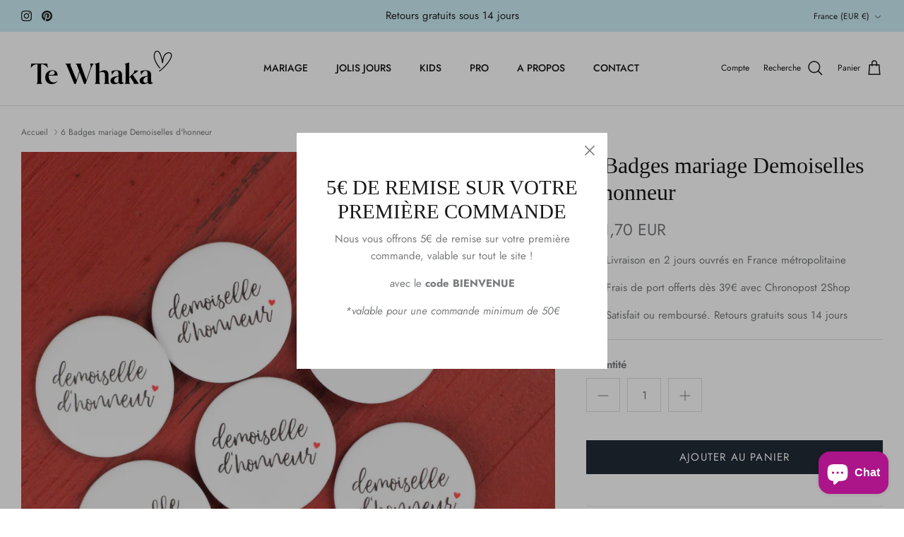

--- FILE ---
content_type: text/javascript; charset=utf-8
request_url: https://tewhaka.com/products/6-badges-mariage-demoiselles-dhonneur.js
body_size: 480
content:
{"id":7082678878403,"title":"6 Badges mariage Demoiselles d'honneur","handle":"6-badges-mariage-demoiselles-dhonneur","description":"\u003cmeta charset=\"utf-8\"\u003e\n\u003cp data-mce-fragment=\"1\"\u003eAccessoire de mariage : découvrez ce lot de 6 badges mariage pour vos Demoiselles d'honneur – Collection CALLIGRAPHIE.\u003c\/p\u003e\n\u003cp data-mce-fragment=\"1\"\u003eLes badges Te Whaka identifieront chacun des invités lors de votre mariage avec un large choix d’intitulés : parents des mariés, témoin de la mariée, témoin du marié, amis des mariés, famille de la mariée... et même pour vos prestataires : maître de cérémonie, wedding planner, photographe, DJ, baby-sitter….\u003c\/p\u003e\n\u003cp data-mce-fragment=\"1\"\u003eCes badges engageront les conversations entre vos convives qui pourront accrocher fièrement leur badge où bon leur semble sur leur tenue. Le badge mariage est en même temps une belle attention et idée de cadeau invités pas chère.\u003c\/p\u003e\n\u003cp data-mce-fragment=\"1\"\u003e– Badge à épingle rond de 32 mm\u003c\/p\u003e\n\u003cp data-mce-fragment=\"1\"\u003e– Badge mat sur fond blanc avec inscriptions noires et petit coeur rouge.\u003c\/p\u003e","published_at":"2021-12-24T17:12:25+01:00","created_at":"2021-12-24T17:10:58+01:00","vendor":"Te Whaka","type":"","tags":["Amis des mariés"],"price":1170,"price_min":1170,"price_max":1170,"available":true,"price_varies":false,"compare_at_price":null,"compare_at_price_min":0,"compare_at_price_max":0,"compare_at_price_varies":false,"variants":[{"id":41325692747971,"title":"Default Title","option1":"Default Title","option2":null,"option3":null,"sku":"","requires_shipping":true,"taxable":true,"featured_image":null,"available":true,"name":"6 Badges mariage Demoiselles d'honneur","public_title":null,"options":["Default Title"],"price":1170,"weight":0,"compare_at_price":null,"inventory_management":null,"barcode":"","requires_selling_plan":false,"selling_plan_allocations":[]}],"images":["\/\/cdn.shopify.com\/s\/files\/1\/0536\/4862\/1763\/products\/badge-tewhaka-mariage-calligraphie-6-demoiselle-d-honneur-1.jpg?v=1640362320"],"featured_image":"\/\/cdn.shopify.com\/s\/files\/1\/0536\/4862\/1763\/products\/badge-tewhaka-mariage-calligraphie-6-demoiselle-d-honneur-1.jpg?v=1640362320","options":[{"name":"Title","position":1,"values":["Default Title"]}],"url":"\/products\/6-badges-mariage-demoiselles-dhonneur","media":[{"alt":null,"id":23471391932611,"position":1,"preview_image":{"aspect_ratio":1.0,"height":1200,"width":1200,"src":"https:\/\/cdn.shopify.com\/s\/files\/1\/0536\/4862\/1763\/products\/badge-tewhaka-mariage-calligraphie-6-demoiselle-d-honneur-1.jpg?v=1640362320"},"aspect_ratio":1.0,"height":1200,"media_type":"image","src":"https:\/\/cdn.shopify.com\/s\/files\/1\/0536\/4862\/1763\/products\/badge-tewhaka-mariage-calligraphie-6-demoiselle-d-honneur-1.jpg?v=1640362320","width":1200}],"requires_selling_plan":false,"selling_plan_groups":[]}

--- FILE ---
content_type: text/javascript; charset=utf-8
request_url: https://tewhaka.com/products/6-badges-mariage-demoiselles-dhonneur.js
body_size: 332
content:
{"id":7082678878403,"title":"6 Badges mariage Demoiselles d'honneur","handle":"6-badges-mariage-demoiselles-dhonneur","description":"\u003cmeta charset=\"utf-8\"\u003e\n\u003cp data-mce-fragment=\"1\"\u003eAccessoire de mariage : découvrez ce lot de 6 badges mariage pour vos Demoiselles d'honneur – Collection CALLIGRAPHIE.\u003c\/p\u003e\n\u003cp data-mce-fragment=\"1\"\u003eLes badges Te Whaka identifieront chacun des invités lors de votre mariage avec un large choix d’intitulés : parents des mariés, témoin de la mariée, témoin du marié, amis des mariés, famille de la mariée... et même pour vos prestataires : maître de cérémonie, wedding planner, photographe, DJ, baby-sitter….\u003c\/p\u003e\n\u003cp data-mce-fragment=\"1\"\u003eCes badges engageront les conversations entre vos convives qui pourront accrocher fièrement leur badge où bon leur semble sur leur tenue. Le badge mariage est en même temps une belle attention et idée de cadeau invités pas chère.\u003c\/p\u003e\n\u003cp data-mce-fragment=\"1\"\u003e– Badge à épingle rond de 32 mm\u003c\/p\u003e\n\u003cp data-mce-fragment=\"1\"\u003e– Badge mat sur fond blanc avec inscriptions noires et petit coeur rouge.\u003c\/p\u003e","published_at":"2021-12-24T17:12:25+01:00","created_at":"2021-12-24T17:10:58+01:00","vendor":"Te Whaka","type":"","tags":["Amis des mariés"],"price":1170,"price_min":1170,"price_max":1170,"available":true,"price_varies":false,"compare_at_price":null,"compare_at_price_min":0,"compare_at_price_max":0,"compare_at_price_varies":false,"variants":[{"id":41325692747971,"title":"Default Title","option1":"Default Title","option2":null,"option3":null,"sku":"","requires_shipping":true,"taxable":true,"featured_image":null,"available":true,"name":"6 Badges mariage Demoiselles d'honneur","public_title":null,"options":["Default Title"],"price":1170,"weight":0,"compare_at_price":null,"inventory_management":null,"barcode":"","requires_selling_plan":false,"selling_plan_allocations":[]}],"images":["\/\/cdn.shopify.com\/s\/files\/1\/0536\/4862\/1763\/products\/badge-tewhaka-mariage-calligraphie-6-demoiselle-d-honneur-1.jpg?v=1640362320"],"featured_image":"\/\/cdn.shopify.com\/s\/files\/1\/0536\/4862\/1763\/products\/badge-tewhaka-mariage-calligraphie-6-demoiselle-d-honneur-1.jpg?v=1640362320","options":[{"name":"Title","position":1,"values":["Default Title"]}],"url":"\/products\/6-badges-mariage-demoiselles-dhonneur","media":[{"alt":null,"id":23471391932611,"position":1,"preview_image":{"aspect_ratio":1.0,"height":1200,"width":1200,"src":"https:\/\/cdn.shopify.com\/s\/files\/1\/0536\/4862\/1763\/products\/badge-tewhaka-mariage-calligraphie-6-demoiselle-d-honneur-1.jpg?v=1640362320"},"aspect_ratio":1.0,"height":1200,"media_type":"image","src":"https:\/\/cdn.shopify.com\/s\/files\/1\/0536\/4862\/1763\/products\/badge-tewhaka-mariage-calligraphie-6-demoiselle-d-honneur-1.jpg?v=1640362320","width":1200}],"requires_selling_plan":false,"selling_plan_groups":[]}